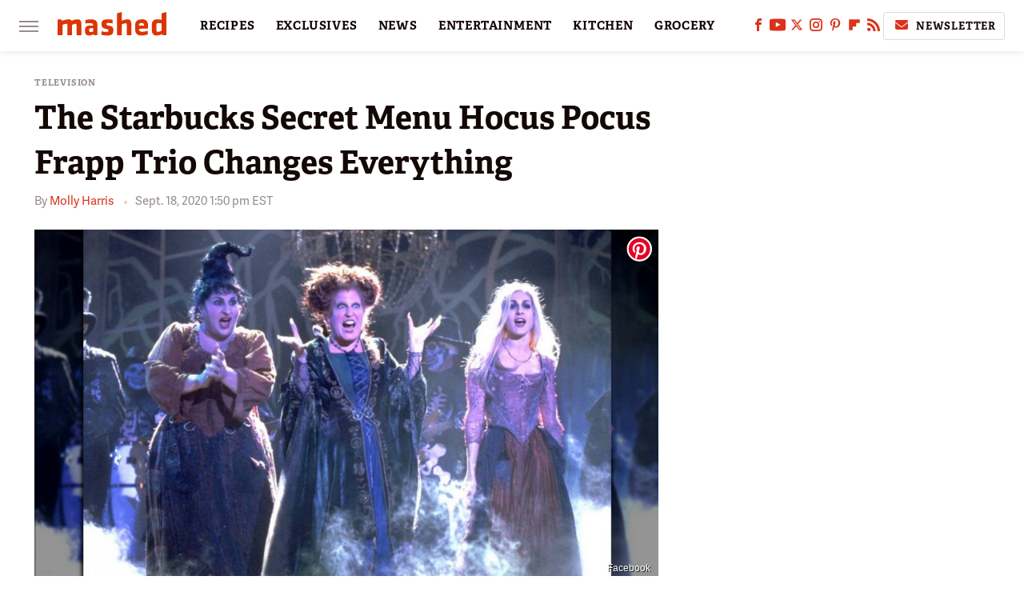

--- FILE ---
content_type: text/html
request_url: https://api.intentiq.com/profiles_engine/ProfilesEngineServlet?at=39&mi=10&dpi=936734067&pt=17&dpn=1&iiqidtype=2&iiqpcid=d4dd12bc-0a9f-4f35-98bf-73b2d53ddc05&iiqpciddate=1769360836170&pcid=821e0eaf-2a22-4929-830d-7084d2e6f219&idtype=3&gdpr=0&japs=false&jaesc=0&jafc=0&jaensc=0&jsver=0.33&testGroup=A&source=pbjs&ABTestingConfigurationSource=group&abtg=A&vrref=https%3A%2F%2Fwww.mashed.com
body_size: 55
content:
{"abPercentage":97,"adt":1,"ct":2,"isOptedOut":false,"data":{"eids":[]},"dbsaved":"false","ls":true,"cttl":86400000,"abTestUuid":"g_cd179eb9-40ab-4360-9b0a-6eba96f19412","tc":9,"sid":1335687093}

--- FILE ---
content_type: text/css
request_url: https://ads.adthrive.com/sites/6806bd2b8512ca488c4ce126/ads.min.css
body_size: 784
content:
.adthrive-device-desktop .adthrive-recipe,
.adthrive-device-tablet .adthrive-recipe {
	float: right;
	clear: right;
	margin-left: 10px;
}

.adthrive-collapse-player {
    border-bottom: none !important;
    border-top: none !important;
    margin-left: auto;
    margin-right: auto;
    padding: 0px !important;
    width: auto !important;
}

/* White Background For Mobile Sticky Video Player */
.adthrive-collapse-mobile-background {
background-color: rgba(255, 255, 255, 0.8) !important;
z-index: 1;
}
.adthrive-top-collapse-close > svg > * {
stroke: black;
font-family: sans-serif;
}

.raptive-player-container.adthrive-collapse-mobile.adthrive-collapse-top-center.adthrive-player-without-wrapper-text {
    z-index: 1;
}
/* END White Background For Mobile Sticky Video Player */

.raptive-player-container {
z-index: 999 !important;
}


div[id*="cls-video-container"] {
  min-height: 0px !important;
}

--- FILE ---
content_type: text/plain
request_url: https://rtb.openx.net/openrtbb/prebidjs
body_size: -220
content:
{"id":"1945052c-f842-4f50-9349-ac339ef4d191","nbr":0}

--- FILE ---
content_type: text/plain; charset=utf-8
request_url: https://ads.adthrive.com/http-api/cv2
body_size: 5962
content:
{"om":["00xbjwwl","03ory6zo","07qjzu81","0b298b78cxw","0iyi1awv","0sm4lr19","1","1011_302_56233468","1011_302_56233497","1011_302_56233500","1011_302_56233570","1011_302_56273331","1016IQ1412148/79118153f8132d6b221d204e6eae3f23","1028_8728253","10310289136970_462792722","10310289136970_462792978","10339421-5836009-0","10339426-5836008-0","10812516","10ua7afe","110_576777115309199355","110_594203329067174820","11142692","11509227","11769257","1185:1610326628","1185:1610326728","11896988","11964869","12010084","12010088","12168663","12169108","12174444","12176509","124682_687","124843_10","124844_23","124853_8","12850755","12_74_18107030","12t5cSwluDgVkNV8EZQ0","1453468","1606221","1610326625","1610326628","1610326728","1610338925","17_24683284","17_24766984","17x0742b","1829819l5qo","1891/84806","1dynz4oo","1ftzvfyu","201672019","202430_200_EAAYACogrPcXlVDpv4mCpFHbtASH4.EGy-m7zq791oD26KFcrCUyBCeqWqs_","2132:41934921","2132:42375991","2132:45327622","2132:45327625","2132:45868998","2132:45970140","2132:45999649","2149:12147059","21_zgw37lur","2249:596999384","2249:650628575","2249:650662457","2249:683817811","2249:700758149","2307:2gev4xcy","2307:3d4r29fd","2307:3kp5kuh1","2307:44z2zjbq","2307:4etfwvf1","2307:4r4pgt0w","2307:4yevyu88","2307:5i3ultpz","2307:5s8wi8hf","2307:5vb39qim","2307:66r1jy9h","2307:6mrds7pc","2307:74scwdnj","2307:7a0tg1yi","2307:7cmeqmw8","2307:7fmk89yf","2307:7vnmgcxm","2307:7xb3th35","2307:86p6in4a","2307:8linfb0q","2307:8orkh93v","2307:95cr15w0","2307:98xzy0ek","2307:9925w9vu","2307:9am683nn","2307:9krcxphu","2307:9mspm15z","2307:af9kspoi","2307:at2pj4cu","2307:bfwolqbx","2307:cv0h9mrv","2307:cyzccp1w","2307:djmuaamh","2307:e1an7fls","2307:erdsqbfc","2307:ey8vsnzk","2307:f3tdw9f3","2307:fqeh4hao","2307:fso39hpp","2307:g749lgab","2307:gn3plkq1","2307:hbje7ofi","2307:hfqgqvcv","2307:hswgcqif","2307:i1gs57kc","2307:i90isgt0","2307:iy6hsneq","2307:k0csqwfi","2307:k2xfz54q","2307:k9ove2bo","2307:l2zwpdg7","2307:l5o549mu","2307:lxlnailk","2307:mbgtm37z","2307:n3egwnq7","2307:o0qyxun9","2307:o4v8lu9d","2307:pi9dvb89","2307:plth4l1a","2307:q1kdv2e7","2307:q2chmg9g","2307:qc6w6bra","2307:r31xyfp0","2307:rrlikvt1","2307:t73gfjqn","2307:ta6sha5k","2307:tty470r7","2307:u30fsj32","2307:u4atmpu4","2307:uc3gjkej","2307:vmn1juoe","2307:xgjdt26g","2307:y96tvrmt","2307:z2zvrgyz","2307:zgw37lur","2307:zjn6yvkc","2307:zmciaqa3","2307:zvdz58bk","23295146","23595971","23595989","23786257","23b6b92f-a038-47ff-9326-4b8becb84e7f","24081062","2409_25495_176_CR52092923","24525570","24598434","24598437","24655291","24694792","24694793","24694794","24694815","24732876","247654825","25_8b5u826e","25_hueqprai","25_k6n08fc0","25_ti0s3bz3","25_utberk8n","25_yi6qlg3p","25_ztlksnbe","25_zwzjgvpw","262592","2662_200562_8166422","2662_200562_8172720","2662_200562_8172724","2662_200562_8172741","2676:85392610","2676:85702118","2676:86082789","2676:86434088","2676:86434505","2676:86434671","2676:86698169","2676:86739704","2711_64_12169133","2715_9888_262594","28925636","28933536","2939970","2939971","29414696","29414711","29419982","2_206_554442","2gglwanz","2jjp1phz","2tm990rf","2v4qwpp9","308_125203_18","32661359","3335_25247_700109391","33604871","33605023","33605181","33605403","33605516","33605623","33637455","33865078","3406a4d7-e552-4d21-9072-aa549bfa6ade","34182009","3490:CR52223725","3646_185414_T26335189","3658_104709_9am683nn","3658_104709_o0qyxun9","3658_104709_q2chmg9g","3658_15038_suixnuyn","3658_15078_fqeh4hao","3658_15078_l5o549mu","3658_15106_u4atmpu4","3658_151356_ta6sha5k","3658_155735_plth4l1a","3658_15886_5i3ultpz","3658_19243_hgrz3ggo","3658_19988_zgw37lur","3658_203382_f3tdw9f3","3658_203382_z2zvrgyz","3658_211122_dea7uaiq","3658_22079_iy6hsneq","3658_22898_T25553689","3658_229286_bfwolqbx","3658_24589_9mspm15z","3658_249690_0z2q3gf2","3658_645259_T26437155","3658_94590_T26225265","377395140","37cerfai","381513943572","3822:24417995","3LMBEkP-wis","3d4r29fd","3i90e99q","3llgx2fg","3swzj6q3","3v2n6fcp","409_192546","409_216366","409_216381","409_225982","409_225987","409_226316","409_226331","409_226342","409_226351","409_226356","409_227223","41114f62-9d07-45db-857c-52ade396dedd","42375991","42569692","43919974","43a7ptxe","44023623","44145115","44629254","44z2zjbq","45868998","458901553568","45v886tf","46039087","47192068","4771_67437_1610326628","47869802","481703827","485027845327","48629971","48700636","48739100","487951","4c79a50f-6d98-40c6-a259-90ba46b5f6ec","4cepw60l","4etfwvf1","4fk9nxse","4n9mre1i","4r4pgt0w","4yevyu88","4zai8e8t","51372355","51372397","51372410","51372434","514819301","521_425_203887","522567","522710","53020413","53v6aquw","54147686","54770923","54779856","54779873","549258659","55092222","5510:cymho2zs","5510:echvksei","5510:ksc9r3vq","5510:mznp7ktv","5510:quk7w53j","5510:ta6sha5k","5510:u4atmpu4","5510:ujl9wsn7","55344524","553781814","554443","554470","554471","554480","5563_66529_OADD2.7284328140867_1QMTXCF8RUAKUSV9ZP","5563_66529_OADD2.7353135342685_1L28KLX2T0O1CD1WS7","5563_66529_OADD2.7353140498605_1QN29R6NFKVYSO2CBH","55763524","557_409_216416","557_409_220139","557_409_220169","557_409_220173","557_409_225988","557_409_228349","557_409_228354","557_409_228356","557_409_228363","558_93_hbje7ofi","558_93_iy6hsneq","558_93_u4atmpu4","55961747","56071098","56086356","56343256","564549740","5726507783","574253771","57961627","58117282","58310259131_553781220","59818357","59856354","5989_1799740_703651578","5auirdnp","5i3ultpz","5s2988wi8hf","5s8wi8hf","5vb39qim","600618969","60168597","6099695","61085224","61231626","618576351","618653722","618876699","618980679","61900466","619089559","61916211","61916229","61932920","61932925","61932933","61932957","6226505239","6226507991","6226508011","6226530649","6226543513","6226547143","62499746","6250_66552_1112487743","6250_66552_1112688573","6250_66552_917131834","627309156","627309159","628015148","628086965","628153053","628222860","628223277","628360579","628444256","628444262","628444433","628444439","628456310","628456313","628456379","628456382","628456391","628456403","628622163","628622166","628622169","628622172","628622178","628622241","628622244","628622250","628683371","628687043","628687157","628687460","628687463","628789927","628803013","628841673","629007394","629009180","629167998","629168001","629168010","629168565","629171196","629171202","629234167","62976224","63047261","630928655","63093165","63100589","6365_61796_784844652399","636910768489","659216891404","659713728691","66298r1jy9h","663293761","680_99480_700109399","683738007","683738706","690_99485_1610326628","690_99485_1610326728","695879875","697189873","697190006","697190050","697876986","697876988","697876994","697876997","697876999","697893112","6ceaa899-bbaf-4a1d-bb61-ceb4938c67ab","6ejtrnf9","6nj9wt54","6rbncy53","6tj9m7jw","6z26stpw","6zt4aowl","700109383","700109389","702397981","702423494","703656485","705115233","705115332","705115523","705555329","707162816","70_85402277","70_85402401","70_85690699","70_86082782","719842422649","7354_217088_85690544","74243_74_18364017","74243_74_18364062","74243_74_18364087","74243_74_18364134","743205666921","744142407256","746011608948","74j1qch5","74wv3qdx","7732580","78827816","794di3me","7969_149355_45999649","7969_149355_45999650","79ju1d1h","7a0tg1yi","7b7fff21-f1ee-4b13-8dca-e574ca97dacc","7cmeqmw8","7f298mk89yf","7fc80d3a-681c-4df8-aaf5-a3d5ebf377ae","7fmk89yf","7qIE6HPltrY","7qevw67b","7vnmgcxm","7x298b3th35","7xb3th35","80070365","80070391","80070418","8152859","8152878","8152879","8166427","8168539","8172734","8193073","8193078","81x4dv6q","822e04b6-7e5e-4930-b70d-01fc104efddc","8341_230731_589451478355172056","83447795","8383fe77-9122-4f07-a7a4-9646a46c9d4a","857560f3-54cd-41e7-bd05-9d5f8da8754c","85987389","86434663","86509229","8666/87feac90a39a46fc478dd6042af9e7cc","86698169","86925905","86925937","86p6in4a","8754588","8831024240_564549740","89mkwypg","8b5u826e","8c95acbb-a387-4009-bcea-8685373ad1cf","8linfb0q","8o298rkh93v","8orkh93v","8w4klwi4","9425232","95cr15w0","97_8193073","97_8193078","9925w9vu","9cjkvhqm","9d5f8vic","9krcxphu","9nex8xyd","9rqgwgyb","9t6gmxuz","KAq4g1l50Ncp9HalYRFL","KQJH0NK54SvbCSMBO00d","a0oxacu8","a3ts2hcp","a44srrt7","a566o9hb","a60e3592-c3f8-4c4e-a868-48f1581f19ec","a7wye4jw","a8beztgq","af6076dc-25b0-4ed9-9113-2deee1e781c0","af9kspoi","auyahd87","axw5pt53","b504b18d-4114-401f-941e-2e21026f03af","bd5xg6f6","be351fd9-8bd6-4c76-b1d5-a88676eaa3a1","bfwolqbx","bu0fzuks","c1hsjx06","c25t9p0u","c25uv8cd","c3dbu0noOWzdheeLZIHq","c3tpbb4r","c4a27f69-5fbf-400f-8dbf-2f708c2c2a1d","cbg18jr6","cd40m5wq","cr-1oplzoysu9vd","cr-2azmi2ttu9vd","cr-2azmi2ttuatj","cr-2azmi2ttubwe","cr-2azmi2ttubxe","cr-39qkyn25u9vd","cr-7mlw3ytgu9vd","cr-7mlw3ytguatj","cr-96xuyi0tu9xg","cr-96xuyi0vu9xg","cr-96xuyi1ru8rm","cr-96xuyi1su9xg","cr-96xuyi1yu9xg","cr-96xuyi2qu9xg","cr-96xuyi2vu9xg","cr-96xuyi2wu8rm","cr-96xuyi3ru9xg","cr-96xuyi4pu8rm","cr-96xuyi4pu9xg","cr-96xuyi4vu9xg","cr-96xuyi4wu8rm","cr-96xuyi5xu9xg","cr-98q00h3pu8rm","cr-98q00h3su8rm","cr-98q00h3su9xg","cr-9cqtwg3qw8rhwz","cr-aav22g3uubwj","cr-aavwye0qubwj","cr-aawz3f0wubwj","cr-aawz3f2tubwj","cr-c5zb4r7iubwe","cr-g7ywwk2qvft","cr-g7ywwk5qvft","cr-m7zg3skhuatj","cr-p03jl497ubwe","cr-sk1vaer4u9vd","cr-tbdy0mlju9vd","cr-xria0y0zuatj","cr-xxslt4pwuatj","cs92bsda","cv0h9mrv","cymho2zs","cyzccp1w","dif1fgsg","dlhr8b78","dlhzctga","dsugp5th","dwghal43","e1an7fls","e38qsvko","e4zt08h4","eal0nev6","eb9vjo1r","echvksei","eec883f4-bb31-4f43-90e5-cf20801580f1","ef99126a-c555-42e7-a051-1a3c362283a1","ey8vsnzk","f3h9fqou","f3tdw9f3","f46gq7cs","f5b53c06-ca8d-40d5-91a4-6b357a041b1a","f7ddtazr","f8a1de3b-859e-404f-8a93-9aacce26ab64","fj298p0ceax","fpbj0p83","fq298eh4hao","fqeh4hao","fso39hpp","fy5qcztw","g1cx0n31","g6418f73","g749lgab","gPHS1shxhzFrHcPOp8Ei","gbwct10b","gn3plkq1","h0cw921b","hbje7ofi","hf298favbt7","hf298qgqvcv","hffavbt7","hfqgqvcv","hgrz3ggo","hueqprai","hwr63jqc","hya8dpaz","i0tz6sd5","i8q65k6g","i90isgt0","ims4654l","iy2986hsneq","iy6hsneq","jr169syq","jsy1a3jk","k0csqwfi","k1cxkjjc","k2xfz54q","k83t7fjn","k9298ove2bo","k9ove2bo","kk5768bd","kv2blzf2","kwj8z3gi","kx5rgl0a","l2zwpdg7","l45j4icj","l4p5cwls","l5o549mu","lc408s2k","lizgrou8","ljai1zni","ll77hviy","lqik9cb3","lxlnailk","m30fx1mp","m32980fx1mp","m3g2cewx","m4xt6ckm","mbgtm37z","mealz2pi","mmr74uc4","mne39gsk","mul4id76","muvxy961","n3egwnq7","n8w0plts","n9ths0wd","ncfr1yiw","ntjn5z55","o6vx6pv4","o79rfir1","of8dd9pr","ofoon6ir","ogw1ezqo","oj70mowv","onu0njpj","op9gtamy","ou8gxy4u","oz31jrd0","p0odjzyt","p0z6d8nt","p8xeycv0","pagvt0pd","pi6u4hm4","pi9dvb89","pkydekxi","pl298th4l1a","plth4l1a","poc1p809","prcz3msg","pz8lwofu","q1kdv2e7","q9frjgsw","qaoxvuy4","qqvgscdx","qt09ii59","quk7w53j","r0u09phz","r31xyfp0","r3co354x","r4slj7p5","r8ojak5k","rnvjtx7r","rr8j1gh9","rrlikvt1","s2298ahu2ae","s2ahu2ae","s37ll62x","s4s41bit","svx63iol","t2dlmwva","t2uhnbes","t73gfjqn","t7d69r6a","ta6sha5k","ti0s3bz3","tt298y470r7","tttdlhfy","u1jb75sm","u30fsj32","u4atmpu4","u8px4ucu","uTNuvIi07a53YJ0gxAo5","uqph5v76","utmdgnik","v705kko8","vdcb5d4i","ven7pu1c","vj7hzkpp","w04jlltv","w15c67ad","w3ez2pdd","w3kkkcwo","wf9qekf0","wfxqcwx7","wih2rdv3","ws5qkh9j","ww9yxw2a","x21s451d","x420t9me","x716iscu","xdaezn6y","xg2ypd0p","xncaqh7c","xnx5isri","xxz8lwdr","y141rtv6","y51tr986","yass8yy7","yi6qlg3p","z2zvrgyz","z4ptnka9","zep75yl2","zfexqyi5","zgw37lur","zmciaqa3","zpm9ltrh","zsvdh1xi","zu18zf5y","zvdz58bk","zw6jpag6","zwzjgvpw","zxaju0ay","7979132","7979135"],"pmp":[],"adomains":["123notices.com","1md.org","about.bugmd.com","acelauncher.com","adameve.com","akusoli.com","allyspin.com","askanexpertonline.com","atomapplications.com","bassbet.com","betsson.gr","biz-zone.co","bizreach.jp","braverx.com","bubbleroom.se","bugmd.com","buydrcleanspray.com","byrna.com","capitaloneshopping.com","clarifion.com","combatironapparel.com","controlcase.com","convertwithwave.com","cotosen.com","countingmypennies.com","cratedb.com","croisieurope.be","cs.money","dallasnews.com","definition.org","derila-ergo.com","dhgate.com","dhs.gov","displate.com","easyprint.app","easyrecipefinder.co","fabpop.net","familynow.club","fla-keys.com","folkaly.com","g123.jp","gameswaka.com","getbugmd.com","getconsumerchoice.com","getcubbie.com","gowavebrowser.co","gowdr.com","gransino.com","grosvenorcasinos.com","guard.io","hero-wars.com","holts.com","instantbuzz.net","itsmanual.com","jackpotcitycasino.com","justanswer.com","justanswer.es","la-date.com","lightinthebox.com","liverrenew.com","local.com","lovehoney.com","lulutox.com","lymphsystemsupport.com","manualsdirectory.org","meccabingo.com","medimops.de","mensdrivingforce.com","millioner.com","miniretornaveis.com","mobiplus.me","myiq.com","national-lottery.co.uk","naturalhealthreports.net","nbliver360.com","nikke-global.com","nordicspirit.co.uk","nuubu.com","onlinemanualspdf.co","original-play.com","outliermodel.com","paperela.com","paradisestays.site","parasiterelief.com","peta.org","photoshelter.com","plannedparenthood.org","playvod-za.com","printeasilyapp.com","printwithwave.com","profitor.com","quicklearnx.com","quickrecipehub.com","rakuten-sec.co.jp","rangeusa.com","refinancegold.com","robocat.com","royalcaribbean.com","saba.com.mx","shift.com","simple.life","spinbara.com","systeme.io","taboola.com","tackenberg.de","temu.com","tenfactorialrocks.com","theoceanac.com","topaipick.com","totaladblock.com","usconcealedcarry.com","vagisil.com","vegashero.com","vegogarden.com","veryfast.io","viewmanuals.com","viewrecipe.net","votervoice.net","vuse.com","wavebrowser.co","wavebrowserpro.com","weareplannedparenthood.org","xiaflex.com","yourchamilia.com"]}

--- FILE ---
content_type: text/plain
request_url: https://rtb.openx.net/openrtbb/prebidjs
body_size: -83
content:
{"id":"28459d63-2d02-47f8-912b-16b5b109c22b","nbr":0}

--- FILE ---
content_type: text/plain; charset=UTF-8
request_url: https://at.teads.tv/fpc?analytics_tag_id=PUB_17002&tfpvi=&gdpr_consent=&gdpr_status=22&gdpr_reason=220&ccpa_consent=&sv=prebid-v1
body_size: 52
content:
NDhjMjY1OTUtYjZlNS00ZThkLTgxNDQtYTlkY2E1Zjc2Yzc4IzEw